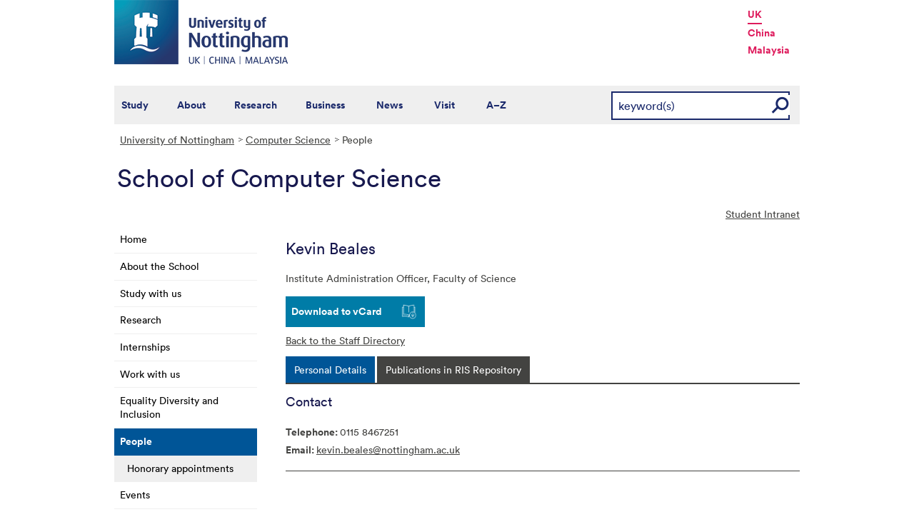

--- FILE ---
content_type: text/html; charset=utf-8
request_url: https://www.nottingham.ac.uk/computerscience/people/kevin.beales
body_size: 13146
content:
<!DOCTYPE html>
<html lang="en-GB">
<head><meta charset="utf-8"><title>
	People look-up - The University of Nottingham
</title>
    
    
    
    

    <meta name="GENERATOR" content="Contensis CMS Version 15.2" />
<meta name="Description" content="People in the School of Computer Science University of Nottingham" />
<meta name="Keywords" content="people staff A-Z computer science university of nottingham" />


<link href="/siteelements/stylesheets/global.css?version=9599397" rel="stylesheet" type="text/css" />
<link href="/siteelements/stylesheets/variations/science.css?version=9244340" rel="stylesheet" type="text/css" />
<link href="/SiteElements/Stylesheets/print.css?version=9320377" rel="stylesheet" type="text/css" media="print" />
<link href="/WebResource.axd?d=mw2saTJ29Xk45AkHG3gmWnnPZYCt5R8UG9BvbtLZeSosUX3auvxIxkLJoGG-ydgV2bpTKfdpwWz524YTC_zoABqaPfhbl76SQ70D_KRgoKtv5G7cnM9ND5QmimXntg8xWSip3g2&amp;t=637711427225386932" rel="stylesheet" type="text/css" />
		<script  type="text/javascript" src="/WebResource.axd?d=PjUm9HYMtFaBv1w8LgD13UIzsrcgJRMlHl1KVAzF2AgEiZAQn_RB8q1D-OpipawIamHu-r6UwDtePXpIVa2V6pnJ_gcL_OhkiR9WkXq50FLfVzbD0&amp;t=638827339872205514&amp;build=162153"></script>

<script type="text/javascript">
//<![CDATA[

if (typeof(window.$j) == 'undefined') { window.$j = $; }
window.$j.register = function(name) {if (!this._components){this._components = {};} this._components[name] = true;};
window.$j.isRegistered = function(name) { if (!this._components) { return false; } return !!(this._components[name]); };
window.$j.requires = function(name) { if (!this.isRegistered(name)) { alert('JQuery Extension " ' + name + '" not registered'); }};
if (typeof(jQuery.fn.setArray) == 'undefined') { jQuery.fn.setArray = function( elems ) { this.length = 0; jQuery.fn.push.apply(this, elems); return this; }};
//]]>
</script>
		<script  type="text/javascript" src="/SiteElements/Javascript/staff-listing.js?version=9596283&amp;build=162153"></script>
		<script  type="text/javascript" src="/SiteElements/Javascript/SearchViaRedirect.js?version=9433015&amp;build=162153"></script>
		<script  type="text/javascript" src="/WebResource.axd?d=OozuXO3CZcznY5_HBlD7JEA9F2qGhlrX2IhwQFN-lrgXHPhEZ-7U6izA47dbImOlSiTgFs0MfMjS0MV2U9KsPmRtVPG6g9DO9a32a6Rjpgbh3OhyI3oSuowv6xRcWgMLgKWOyQ2&amp;t=637711427225386932&amp;build=162153"></script>
		<script  type="text/javascript" src="/WebResource.axd?d=dJpsuNwIlB8SqOiyKI8E5NW9X0o0Hp_bk2Lau5pP-uHonWeSUM4BQp0rnTdv7Pkz3MbZDlypsFTWpWUQ4oFf9x0eaV982p6pEygy3KfiKUAzBOiq2jnHgW4vO75CDvnCAca_nA2&amp;t=637711427225386932&amp;build=162153"></script>
		<script  type="text/javascript" src="/WebResource.axd?d=EbKF5YBj5urLPemy8r6DWgZPmLoHMtWQ7IVVgYLAAchuAN6HBVaHzcWEklWQlH210i0PVs0slT2-FU3qAcqfoCDAOjpUmySSucDo9Br9Wwz5xU2hc_JYnItHlP9FFy1fR3xhaQ2&amp;t=637711427225386932&amp;build=162153"></script>
		<script  type="text/javascript" src="/WebResource.axd?d=qdqfll7EigVe2IxdFurOHs35b5Np8z98a_awC3l09vM32m9Eo8DJoqYjfxm4TFwqSdZ_lAy7xzH8H5ZwHxFrGllSqFsc0AkQn1nFLgXOjDKzP3Wp0&amp;t=637711427225386932&amp;build=162153"></script>
<script  type="text/javascript" src="/SiteElements/Javascript/jqueryui.js"></script>
<script  type="text/javascript" src="/SiteElements/Javascript/staff-listing.js"></script>
<!--
ControlID:Ctrlb87d3d8d0f80466aacf4cda98132958c of type CMS_API.WebUI.WebControls.RazorView has set the maximum duration to 3600 seconds
ControlID:__Page of type ASP.computerscience_people_index_aspx has set the maximum duration to 3600 seconds
Cache Enabled using rule ControlID:Ctrlb87d3d8d0f80466aacf4cda98132958c of type CMS_API.WebUI.WebControls.RazorView has set the maximum duration to 3600 seconds
Cache Page Render Time 14/01/2026 05:24:02

--><meta name="viewport" content="width=device-width, initial-scale=1" />
<!--[if lte IE 7]><link rel="stylesheet" type="text/css" media="screen" href="/SiteElements/StyleSheets/ie.css" /><![endif]-->
<!--[if lte IE 6]><script type="text/javascript">document.createElement("abbr");</script><![endif]-->
<!--[if lte IE 6]><script  type="text/javascript" src="/SiteElements/Javascript/jqueryifixpng.js"></script><![endif]-->

<link rel="stylesheet" type="text/css" media="screen" href="/SiteElements/Stylesheets/Responsive.css" /> 
<script src="https://assets.adobedtm.com/0f99bf9e50cf/f1bec3316053/launch-aaa56a29792f.min.js" async></script>

<script type="text/javascript" src="/SiteElements/Javascript/global.js"></script>
<script type="text/javascript" src="/SiteElements/Javascript/internal.js"></script>
<script type="text/javascript" src="/SiteElements/Javascript/uon-ui.js"></script>


<!-- Responsive LeftHandNav. Load the plugin  -->

<script src="/siteelements/javascript/slicknav.js"></script>

<script type="text/javascript">
$(document).ready(function(){
if ($('#main').length)
{
 $('#NavDiv .sys_simpleListMenu').slicknav({
		prependTo:'#main',
  allowParentLinks: 'true'
	});
}
else
{
 $('#NavDiv .sys_simpleListMenu').slicknav({
		prependTo:'#toolBar',
  allowParentLinks: 'true'
	});
}
});
</script>

<script type="text/javascript">
window.onload = function() { 
    var socialBar = document.getElementById("toolBar");
    var htmlStr = "<a href='https://www.nottingham.ac.uk/~sazintra/' class='social-button { name: \'Print\', verb: \'Share\' }' style='padding:5px 20px;font-size:14px; float:right; text-decoration:underline;'>School Intranet</a>";
	socialBar.innerHTML = htmlStr+socialBar.innerHTML;
};
</script>

<script>
  (function(i,s,o,g,r,a,m){i['GoogleAnalyticsObject']=r;i[r]=i[r]||function(){
  (i[r].q=i[r].q||[]).push(arguments)},i[r].l=1*new Date();a=s.createElement(o),
  m=s.getElementsByTagName(o)[0];a.async=1;a.src=g;m.parentNode.insertBefore(a,m)
  })(window,document,'script','//www.google-analytics.com/analytics.js','ga');

  ga('create', 'UA-1555653-1', 'auto');
  ga('send', 'pageview');

</script>

<script type="text/javascript" src="/SiteElements/Javascript/gaclicktracking-universal.js"></script>

<!-- Google Tag Manager --> <noscript><iframe src="//www.googletagmanager.com/ns.html?id=GTM-TKR69X" height="0" width="0" style="display:none;visibility:hidden"></iframe></noscript> <script>(function(w,d,s,l,i){w[l]=w[l]||[];w[l].push({'gtm.start': new Date().getTime(),event:'gtm.js'});var f=d.getElementsByTagName(s)[0], j=d.createElement(s),dl=l!='dataLayer'?'&l='+l:'';j.async=true;j.src= '//www.googletagmanager.com/gtm.js?id='+i+dl;f.parentNode.insertBefore(j,f); })(window,document,'script','dataLayer','GTM-TKR69X');</script> <!-- End Google Tag Manager --></head>
<body>    
    <form method="post" action="/computerscience/people/kevin.beales" id="form1">
<div class="aspNetHidden">
<input type="hidden" name="__VIEWSTATE" id="__VIEWSTATE" value="dU6CltVJU3cGOKrJlZBiEPy7iBxPhmy/0TZLiCZDyCjxjoNu1Q6/3wgY9cnaLaDx/CwmiR/f7mzON0xZkumcJa4N+Dgj2lKGALtklqQVM4vmcTB7W0j2FSYxi6a57ME2cU86kNmiYTfXxL/5m7/NcPr9o1dHoQqJs4I4QllCXcvSsuaeTf3aHuJABxsoOv53hulr+ZJWqmJgknz8PHuHllh7Spaa31z73MW8Qw4jCYZ7AYo5o29cnWKpFthymscPjCJ0Qsiz3WrtYrgdtB84gqCrtYImNFnFZKfY+p+ChAJ/Ewssj31HZtTsZeS79FrvQf0BFRjtvsFc/RAbHqTahC9ubwFd+Z8hmreV9SELmhHS6n/bYVTXSv5zrQ3VwQmxfMCWGirm0Vx2F0XgoEbFhCW1GJN/y94CJJr+eDcpZ+TSrprD/Qk7gkLdz/rR/GGyajqO8jC2+oy70vh7ZwACBgbLRA7Hy00JQvWWyjDwtwHiBIIPUZW6kv2qICOEnLryHfltOYZ7E0AQqGMkpaYl291rQlLxlOlJ65NCAsrQ77m5zh7vAnYD5/u56eIpCTq7BGHoIWV7zF6NEBOEqlrhe1DfL6PDqIbGXeGWQE83KqGmy98PZfRBls0fdPgWgfhMlZjLiwOJorHEaDu5x6hEqyCorZJA3xJFwzgizbgWpaALfvpsO1JkLvetJREws5iNmKnsy8X9qwsbIT5i/6YLE/rs3tfpVK/ltTOCxTrCfB+hcm+zorQnNi4HUH+otLc0ZDsLma2cV5NzsQriwobXVjueimTSc9UnQ4TWdwWivpsycB2Bp3bZTAOqPicIee1RNya/eYME4KwoEvgPdlbpckwP5E73QZLGsygp2JsbpsPNJ9T/UdkJAKdxLYMLbRcpFWRUwvNOvS2z/Yvm1p9PaUGJjC4WZLYJiFx82thqFm9bUx3NleM4WLEqkJjmLy+AG9lEvrW4DOpX8f5Y77Hzy4UxJXsLP35zNkxa56JFn36+hcB3U925ImqwSwXBQWITWbhJ1OqBwiFeVSR5pNjJHX5/FHtKSNMb2XG8KdvHajb93fHx+pQI/js+2bszld8CclmcKVHz2Umez2yafq+EwiRmQMYN/XmZ+EoJsI1sXXBcbxp652/bdVSFtDCXdf3SESthd/KLF/JATcVzXjwYqJyQqYEq/4hIo+3LiJP2/WrsnGu9AHPf0kjz5vHR+ljY+4fK+2Uu3HgWA5NMTN66IDjnFZrN39qbL3zJb0MOw/K0uoGIk9Vn/0e8156IthE3WWROgocUpMebgWhDAaYqAq/pf+uOvcW61tH/SrLlEwNW4eK1gN0Hi7c+NMB+dPj1X3isVs4A0k1uIZhwXOPJw8jkod/sX4glwGy0DAoG+F5VEB8vBdIdU0jwP6eCwBFsJAvrMMg6ntP4jevZvcc16GFnKZPBdykB3yVMORn2R6O3xYtb0k1w2Nv6wUhzN3+3ewNlZmjTYRIVfCZY4a7tS3f8BwBIQOtYHpVm1zn49xch/xb4IpX6kNTfhOumT01V576iEvcGBo5G9tJUr6seRqU7cJm/UxgzvB4O3yDTjzldK3xansD4caYHFHOsdBEQTfxWm73Tj/WtlCfCiczbKndYJ5HHHkECsK+4cqdDphEkH1ySv3JfpmEe2i6/QwHhQ5/vxONxbugse+GH3QvH19jD3U0V2GifgH3x2+mjBNWQJhqHIFbUS8JdbPBpgmCHQF0616GBkIESmJgTYn4t5UF/YAJVMHptr7tGr1k8vX5MPdecHfaUT5RxhQlITWGVb3uE8Cx/nSr3g8yEnvbe9l4Lx6X98xGkBRdkzEY4thaJ7uvop9vV6Y6WFYE8Unh3OhD1psPgDrd7Y4wZAT/H43puVDQLreQCe99J0K0M69NXEWbUD2JeWxhbV3XJ+QcRrjpf/[base64]/z2wdyRAuWddRCdGSP+L63g/c0B+sVlVXcZ01I5rNHfEJpD4IDORFpKI65hXkcd3tzf+xPtgR9CZ/u7ZncZOcHpfxQh2EjEtGMr7O+kGo8Qh58UuHb0fmUNu/tbmSMOG2srN17betHhp05ywoomJRTvOc41C4DjT077fnyoePPvNly/urTSJ8AlHcpwgiEq7O+RzMeVa4CNGpjksSwWk+orN3EH7slgG6PhWj5OVtNxgT4bRdcUfrYOo3d3u4YSjew0W5Ad7ivW/Gp/UAAaa1gVEn0AYPfTihVLYLJoByaw/SQZOh8qSJd7goKI9MtKu6ONnM3Ujtvdc9/J0av7+edFwGrp4a74xmnccAnqGhqhw/7umosvix5pIt+xyud/xyx17ipmEWF/F3aLxFihIz8A1eP7XgFfVUx5QCVgLG6P7qpZjv8bS9WCX3CfJ+1h5I6lbhjFUPV0yi1nm40ivwXyvnbxRJYNpmYCSin8/EcwtbZfalkrk4Qm1iWHhw8XmTTH5vgLfhe68JLtz1QrwetGMQlP1gnGS4NZ/daUHbyGBtATY1x4SwoWIrbNhzB6jlcc6FUDtNtVxcqWp6Z4/FCECquHCLxtYXJ13qBe9qM8qAgtc50p/urEDi/zOEKcbOPuFLFI+BTxYSXpFhE2zuotY77uV5TVvVMKTaX+exuAY9vYf77oRUdjhXQH1e1Y+UqjwA7eIrvLA6mU90pkpHqpPgeIzCJW7ot22M4XwNzskX5/4t207zZujrYn2xEoLIoQUaRKDiA/WvoPkCpPwIpb0oYHKOdsBdUbR9VcaJWQdBl2dS7oBxr64aCFJXPYtY2XHotKVPOHR92VK62T/5SFlZklUujVmUWkMEmMl+/89Bh4HXajbJgXLIpW5WITsRQ4wQeJBj36HTuBojFdoKz9fE4VTTI+17ZxpKLaVIJX3GHGBicsXO7hbAfQfAr6UsJPrB3X2hzycBwEV/p4V5gYlAnAegoHHIGb7ZJKPShowMEGIoC2vRem/MctY97k+SRynps6PW82YBajvG3FQdJVjr3QrRu0/iIvBbXnQ2Rz14lN1pFCq/C5+ooQ9EMyLmgWiQkBWkYaQ7Iy/10xdOg0QtywbG/ecpNZTLjh/jRWw1KayoYnSuhHBneJpksVRd003v9OtSoqvP8Ph4ChxLI0RqCMmhtXCv0FayMaWUfmrfzxzMpAMPJobzAFGY+rAQRrGBk5wDeWckKMHeH6VBDO6Ljp1rsmysubIW/zTYg9lVJGOcld//[base64]/zvnDBmj+PO7KA8oRK4tWaFCwPQskCPJGBGNi1Shuk69LxcxLgvPnR8UOeoKvuQt2nRoX71nkijkkFgcz2FoSktLt37+jdx9KetxT8f9/qHUdUzJGqQM4LAUiZrhZ9veEsWdznl8DEYGi0+iB7P9KV6IHcwBFSR80hpaLw5q9KZcIB7UAyzDiXvuIVzmDeXmmjpQlwpBU52qQcjfqTzLGDoBGiPP+Za1asGSylALEcgEcRKZhVCmAkZRFvZkxiGskt58R/c1zVFJlxo9BjhuyGBetZG1TpnXw+84aKt9Ng/8+/HicQyhfcBovJ8U9Qi24MmAKcwDR7//qUR0B0cLdsU4wrX4uXc5o26U270QVpp4iXCKrIx5Je/[base64]/VmZKqzvHV/sUU/FyBA6XKveybGy5nKszaqmoMenEK8TmE0o3AkF080NBwr9wpXknYsNGDVQ921kI4+Vie7SV3Y3fzg20pUFdTeFpcyoXkmtfyCdGdIEK9L6mD/[base64]/Q4gtLN+S4B3SYbcXEk5ANnseS+rnrVh4EjBenk5zzRgXYEtB36QEKPjhhCzo+PXNRbZADEPqO8+JA0TKOxMNUCZbvTT3QqYBGCcduiILBe6R2gvAcXvgnidIy7BRyA9i1Fz7HUb7UMa9F5+BwI/WgQq2Ub90sfUq9qUckOj/gxx4ktTdt0ia4ag1b2KMXjZCaSWZzo/p+hMwF+3coRYctR3mGzDJ6XAGT+ilcnak7JAzqOjzDKBHzr5ew2PuX5Hi+n+4nEc+U5bO/exG5VZpf96dilFxrAFGWlhw3RCICv6qIe0wUJ6hiA4eWJmnBX3AhWkOaMugd9Cw1p744Sze1AcL6I+0YcvkGW3rjitpCs+ZxqSYmRVKkvkdHXCwzt5BIxB/gK2LST5f09dOrPRPodglIJXJZx5LEIXLtf4NeMtS7ip304Am58Jb4X2wo3BoOixjkpFnJhNvaliqBM2kazVGyIs9hfWxq/[base64]/eqS/KLJ9hasm+Zhyn6R4SNTsZ518mg+MAznyXCAPLEOLsjN6SCPp98O9dhXT2mHGyDeDd6pa6bmIIN1GCqyRAjjF5jBwlbT0CFZj5zNDvI25vpKMeANGPp+3x/maje7/N0bve9oozybh0fG7Zyg13X0a7ulh+MbeEbW45FdUgRcwxZbUfS/B2Q4DsmaFq5AhNka6yb7kpu8QcD+OBtI2K9F8pH/E8BzZmjOzS75LgT20CHfW6H2w1cE3zpIZjKAktEJXS3SXQrcgG1VDfHThvKxzDG/w9HOn1Im+avpmb897j2lUsik9MGxDdiaVky7l6gwde5PCsOxg7hd7kdhZWuJRz35Vetrp934WZycPe6mmvpEz1q6caM45mrAWkoftQ6vDXs2KZhngiky/np9cA/3OJ6yDjck4fRHqYmz0KZOriR2D9Sz91EeLVzrgnAerctcNWm1DuRmDzP5ziP4T6bWwR3m22jL6cqGVPk/cxdtuwkfK+mRL/nXVPWrEPTlqGroNJGk3FYq3yhH/bhrHRO3NDeVOonxROpDdtIp6xNuEitXKvV/14V0DH+cDVtiAlHOIVZ0PgBWw94MwEOIXM1zb9w2jKhb/p8oDbMoZq3BOC6aupP2pooegVrH2v7aWCkHfSKqBt4dimlu4D9RLjtMVdScGKJq5wQvi2/q/vZARuDOGt6BfBbrKIZpv97pupR4x0pP6pzcVUyreUSnRTPDLrzxVfxZ55WqbHbUbmfHUveA0ft1i0IauxKcLQ5CEyPPtiQ785cbBbSl9MaqJkIMc0cLExcyMZjsCEtzr9iLA6W0JBYP2WuqVY0SwiXsqFrqiV6qdj/Ony8nFHAlOqkkDLJ9kCGgNtzJxZWMHezoYrbsQWS7y1BBkCX5d0wkWCEneVnHQLpc90m4goH2sJIQBULxcJu7L5ESvIRotB8p0dleqUkAfSPc3YtK1skhdZBsYC2Cl4pPw/jfn/RgEtb0rK8t9TGLE4/fL7IeDULodtHAQkjHPjOQnRsvyxHi0Q89u6U1T+myEJAlHfXXBAGDUDl2wgz99+MuwU68lb7oTNsmDtBPiaYSplgPAdUc9q96ezyp6xw3au49V0N9XoStK+7xwT4hGQ2zqfJ3N/yf6ffKoNlNzWE433Lzu2RYVq63zJPHd27fwwBmXuCGtwpDtBIUyNXnTCW/OyQR3JRzNsTxuOtJeHAIGQfUgPKgUGPURC+RYhaTvk34jvDLTW9jz4ZNYZffltKcPNpY7Cnm18BXncghMzdO552x+dpq+4K9FDfsRYvni6yHst6ydRW1blhAns3Ud8oj54q7xJVSEj2MTnfGbaP+hldYXiXCR1ohHl1H8w1v/dgG1/JqbpMRjKXbxJZJ8JawnsE8jb6dLTgiI+g6Jj4z4qf4KgslC5IAc6m9vfDsIgjwUJLYh8FeeJtnL08aG1sIBndi651FQHfMtapStB4TC3X3fiyGzRWtLacGNfbRqf4WpHTrqYXOB/rNSd1E5jcAr/2f1CEkayPZGwrY4jVoQUttW28C8gsXYEFHuGealQVTrLfvt/ewJMrycCSpCfgX36Gxmiy/g5ilqEkd9jVC3aE/qF+UkuVFG/UG2injiUCc/PWT2olL4BofwqSEFC9g+ibSI50lkde0DSBPXAdhY2mI8mMbxz5kQhc9/jzJ6/H28QZvLLn8RWX6/xnD+mQXaG5QuXtfA5ppBEtoj+uazANeKM0c3F2ZGmV03ElxBd6xxxfne/ERJfjx9UYsfEl4Gpheq8TyXvNDdIzL9qtKoMkDywyN+f6Hqk+OLKTWpLU5FMJEQ5CFrSNnm1YR6dAJGua5IG6tDmZAdGiAvycK1jK/GiLgr8Di8jzW6Sx10GbvLWdgfn/xA3uJTyntMSVMrtOLAXudwgrxGsat1XKFXd3Mwpw29jFA4KQowun/ihrM6xaz7RnnULc6uALAgRZ3Cj0KpTUK2nPqyN44bt0Lrl5NCLEp++E+HIFeB4/e6GUvDE1wMHFdM4eVjOEkGLelEUrV6qO5StLEbD7i/2Wx0s1p2Ei9HnUePXmNwOP+JKsCdiYX/ENO4xDTmZTOM9V0NgKXbwyITyVCSd8rrj6J9OKip/UxfRRDb1UR97/0NYvNdIw35q02yrt02I0Xd0gIE1nNmxCDOjwyFoyl0QsY7utkEbyH1yMQ25Qxa5vqbmWwbNFyKX5oV4StzHHB7VfLQPy+DtDzOsqfI6BVtrMj7TJU+AHGB+/ivlEBYf6MnzdicoGWcgNt3CzFHvPtPC2Bz6IWOpDZvUicpMHem9dCubZEMxgBzg5nAOrxobrUHnA0m3+94K88xct7r9ri6/H/kwAoceO7SO3uMbPtq1keUrzi3pZ6RB+NqvdU9a6o/DqjfHQ042fgKzLCiyE/oBegTSKhqcdZU1aV0r7K9akWfrK48EGNEzPtGW5ukT4eVFg0BiHEqbpHou99+H+rBG+CsKqE6IEdN5IUpPSbHJOiZpAir9R2VGu7CXWclL+1Gy+RQoCbqC9tG3NmFKd8mHqOK5XMJ3UbQu9+mQoQJ2AmMiM4ba3mqjDHAEOYj34MVl+2WxRsl/dIbNZngaDxloLN26zHQaXv/hghpkBg+tc50biKFoA3Eev1HnredVw8YbsVfO8+K3diBYQCXYIAZqWlvyJFinV3gbhMdL9xCC4De0WJ3F/[base64]/WZyjIT3JvLRRehpejZ3KztkcTG0O5itzpPld6P/+wIXlA8X/j26GegP8gBhvjfH8BTN1uhP+Y0VAIbuLtlN2lKW30gxocO0jebtd8ARRuVqHgDpwLbkEjr+0s+jmfJsdlcKNLks/47StdgZBvSKZ9WapKJAMWBQ+AmG0op6c5w3X5piPk3Wd+Z3++393x44/PGWjLJAQeGq9ncKauUnGwJgD10MV7rHDP6IREw40FgVYEXSFe/Rvdr+Ua6bRbnvHybKsaYnOx4GcPz6KJ5zUy5LF2LFeuZZ49QbHvqtrjQsu//ZWyHsyTSIYVsFqMSCgRHG9Qyk6AYcJhBeoYxGkXtzNfAO/91+CewEMeOXEb1jQskRhOHpvv8kT6cumoGTa2JBw3fRMMzstRcZywUB7oPw10kAxqBbMK1mRsT6fujnZfSBz2KUovs/ybz7KwifwB3RU7mFy2D8NFSt9LTQVYhrc/RXXAkFwy1aQuGPs7q+pydJVaqmvdOKNpkqY7F9x/6h1KWGQy6UVLs0hN8TTuHlEse/0=" />
</div>


        
    <div id="wrapper">
<div id="container">
<div id="pageheader">
<div class="sys_inner">
<div class="logo"><a title="University of Nottingham" class="sys_16" href="https://www.nottingham.ac.uk"><img alt="The University of Nottingham homepage" height="90" width="243" src="/SiteElements/Images/Base/logo.png" /></a></div>
<ul class="campuslinks">
<li class="sys_nottingham"><a class="sys_16" href="https://www.nottingham.ac.uk/">UK</a></li>
<li><a class="sys_16" href="https://www.nottingham.edu.cn/">China</a></li>
<li><a class="sys_16" href="https://www.nottingham.edu.my/">Malaysia</a></li>
</ul>
</div>
</div>
<div id="nav" class="sys_cf">
<div class="sys_inner"><span class="sys_menu-title sys_menu-toggle" data-text-swap="Close Menu">Main Menu </span> <div id="menu" class="tempnav"> <ul style=""><li> <a href="/studywithus/" title="Study with us">Study</a> </li><li> <a href="/about/" title="About the University of Nottingham">About</a> </li><li> <a href="/research/" title="Research">Research</a> </li><li> <a href="/workingwithbusiness/" title="Working with business">Business</a> </li> <li> <a href="/news/" title="News">News</a> </li> <li> <a href="/visit/" title="Visit our campuses">Visit</a> </li> <li> <a href="/utilities/a-z/a-z.aspx" title="A to Z">A&ndash;Z</a> </li> </ul> </div><span class="sys_mobile-search-toggle">&nbsp; </span>

<style>

  .search fieldset label.visually-hidden {
    display: block;
    border: 0;
    clip: rect(0 0 0 0);
    height: 1px;
    margin: -1px;
    overflow: hidden;
    padding: 0;
    position: absolute;
    width: 1px;
  }

</style>

<div class="search">
	<fieldset>
		<div class="sys_pressanykey"><label for="rSearch" class="visually-hidden" aria-label="Search">Search</label>&nbsp;
    <input id="rSearch" onkeydown="javascript:return onEvent(event, 'https://www.nottingham.ac.uk/search.aspx?q=');" type="text" value="keyword(s)" name="rSearch" />&nbsp; 
    <input id="rSearchSubmit" class="sys_submit" onclick="goTo('https://www.nottingham.ac.uk/search.aspx?q=',document.getElementById('rSearch').value);" type="button" value="GO" name="rSearchSubmit" />
    </div>
	</fieldset>
</div>

</div>
</div>

<div id="internalWrap">
<div id="internalWrap2">
<div id="internal">
<div id="breadcrumb"><strong class="sys_youAreHere">You are here:</strong> &nbsp;
<div>
	<a title="Go to University of Nottingham from here" class="sys_0 sys_t9259776" href="/index.aspx">University of Nottingham</a><a title="Go to Computer Science from here" class="sys_0 sys_t33766" href="/computerscience/index.aspx">Computer Science</a><span>People</span>
</div>
</div>
<div id="pageTitle"><strong class="sys_dummy">School of Computer Science</strong></div>
<div id="holder">
<div id="internalNav">
<div id="NavDiv">
<ul class="sys_simpleListMenu">
	<li class="sys_first"><a title="Go to Home from here" class="sys_0 sys_t33766" href="/computerscience/index.aspx">Home</a></li><li><a title="Go to About the School from here" class="sys_0 sys_t33766" href="/computerscience/about/about-us.aspx">About the School</a></li><li><a title="Go to Study with us from here" class="sys_0 sys_t33766" href="/computerscience/studywithus/study-with-us.aspx">Study with us</a></li><li><a title="Go to Research from here" class="sys_0 sys_t33766" href="/computerscience/research/index.aspx">Research</a></li><li><a title="Go to Internships from here" class="sys_0 sys_t33766" href="/computerscience/internships/internships.aspx">Internships</a></li><li><a title="Go to Work with us from here" class="sys_0 sys_t327339" href="/computerscience/work-with-us/index.aspx">Work with us</a></li><li><a title="Go to Equality Diversity and Inclusion from here" class="sys_0 sys_t33766" href="/computerscience/equality-diversity-and-inclusion/equality-diversity-and-inclusion.aspx">Equality Diversity and Inclusion</a></li><li><div class="sys_selected sys_currentitem">
		<a title="Go to People from here" class="sys_0 sys_t36708" href="/computerscience/people/index.aspx">People</a>
	</div><ul class="sys_children">
		<li class="sys_singleitem"><a title="Go to Honorary appointments from here" class="sys_0 sys_t33766" href="/computerscience/people/honorary-appointments.aspx">Honorary appointments</a></li>
	</ul></li><li><a title="Go to Events from here" class="sys_0 sys_t33766" href="/computerscience/events.aspx">Events</a></li><li><a title="Go to News from here" class="sys_0 sys_t33766" href="/computerscience/news.aspx">News</a></li><li class="sys_last"><a title="Go to Contact us from here" class="sys_0 sys_t33766" href="/computerscience/contact-us.aspx">Contact us</a></li>
</ul>
</div>
</div>
<div id="main">
<div id="pageTools">
<div class="sys_btm">

<ul class="sys_right">
 <li><a class="sys_16" href="javascript:window.print()">Print</a> </li>
 <li><a href="mailto:?subject=People look-up - The University of Nottingham&body=I%20found%20this%20great%20page%20on%20the%20University%20of%20Nottingham%20website%20and%20I%20thought%20you%20might%20like%20it.%20http://live-uon.cloud.contensis.com/computerscience/people/kevin.beales">Email this Page</a></li></ul>
 <div id="SocialButtons"></div>

<ul class="sys_left">
<li><a href="https://moodle.nottingham.ac.uk/course/view.php?id=118881">Student Intranet</a></li>
</ul></div>
</div>
<div id="content"><a id="TopOfPage"></a>

&nbsp;
<div id="peopleprofile" class="vcard">
	<div class="sys_contentBox">
		<h1 class="fn n"><span class "given-name">Kevin</span> <span class="family-name">Beales</span></h1><p>Institute Administration Officer, <span class="org">Faculty of Science</span></p><div class="sys_vcard">
			<div><div><div><ul>
				<li id="vcard"><a href="javascript:void(location.href='http://h2vx.com/vcf/'+escape(location.href))">Download to vCard</a></li><li id="back"><a href="/computerscience/people/">Back to the Staff Directory</a></li>
			</ul></div></div></div>
		</div>
	</div><div class="sys_tabspanel">
		<ul class="sys_tabs">
			<li><span><a href="#lookup-personal-details" title="Personal Details">Personal Details</a></span></li>
		</ul><div id="lookup-personal-details" class="sys_profilePad">
			<h2>Contact</h2><ul class="sys_profileContactDetails">
				<li id="staffprofile-address" class="adr contact"><span class="type">work</span></li><li id="staffprofile-telephone" class="tel"><span class="type">work</span><span class="value">0115 8467251</span></li><li id="staffprofile-email"><a href="mailto:kevin.beales@nottingham.ac.uk" class="email">kevin.beales@nottingham.ac.uk</a></li>
			</ul>
		</div>
	</div>
</div>
<script type="text/javascript" src="/siteelements/javascript/staff-listing.js"></script><noscript><p>Browser does not support script.</p></noscript>
<script src="https://code.jquery.com/ui/1.12.1/jquery-ui.js"integrity="sha256-T0Vest3yCU7pafRw9r+settMBX6JkKN06dqBnpQ8d30="crossorigin="anonymous"></script><noscript><p>Browser does not support script.</p></noscript>


</div>
<div id="bottom">
<div class="sys_content"><h2>School of Computer Science</h2>
<p class="sys_left">University of Nottingham<br />Jubilee Campus<br />Wollaton Road<br />
Nottingham, NG8 1BB</p>

<p class="sys_right">
<strong>For all enquires please visit:</strong><br />
<a href="http://www.nottingham.ac.uk/enquire" title="Website enquiry">www.nottingham.ac.uk/enquire</a></p></div>
<div class="sys_corners"><!-- //--></div>
</div>
</div>
</div>
</div>
</div>
</div>


<div id="footer"><div id="HomepageFooterLinks"> <div class="sys_inner"> <div class="sys_twoColumns5050"> <div class="sys_one"> <h2> Legal information </h2> <ul><li><a title="Copyright " href="/utilities/copyright.aspx">Copyright</a></li> <li><a title="Terms and conditions" href="/utilities/terms.aspx">Terms and conditions</a></li> <li><a title="Privacy" href="/utilities/privacy.aspx">Privacy</a></li> <li><a title="Posting rules" href="/utilities/posting-rules.aspx">Posting rules</a></li> <li><a title="Accessibility" href="/utilities/accessibility/accessibility.aspx">Accessibility</a></li> <li><a title="Freedom of information" href="/governance/records-and-information-management/freedom-of-information/freedom-of-information.aspx">Freedom of information</a></li> <li><a title="Charity gateway" href="/governance/gateway.aspx">Charity gateway</a></li> <li><a title="Cookie policy" href="/utilities/cookies.aspx">Cookie policy</a></li> <li id="ot-sdk-btn" class="ot-settings ot-sdk-show-settings">Cookie Settings</li><li> </ul> </div> <div class="sys_two"> <h2> Get social </h2> <p> <a title="Get Social with the University of Nottingham" href="/connect/">Connect</a> with the University of Nottingham through social media and our <a title="Go to our blogs" href="http://blogs.nottingham.ac.uk/">blogs</a>. </p> <p> <a href="http://www.facebook.com/UniofNottingham" title="Find us on facebook"><img width="22" height="22" src="/SiteElements/Images/Icons/icon-facebook.png" alt="Find us on Facebook"></a>&nbsp;<a href="http://twitter.com/UniofNottingham" title="Follow us on twitter"><img width="22" height="22" src="/SiteElements/Images/Icons/icon-twitter.png" alt="Twitter"></a>&nbsp;<a href="http://www.youtube.com/nottmuniversity" title="Watch us on You Tube"><img width="22" height="22" src="/SiteElements/Images/Icons/icon-youtube.png" alt="YouTube"></a>&nbsp;<a href="http://www.linkedin.com/company/university-of-nottingham/" title="Join us on Linked in"><img width="22" height="22" src="/SiteElements/Images/Icons/icon-linkedin.png" alt="LinkedIn"></a>&nbsp;<a href="http://uniofnottingham.tumblr.com/" title="Follow our Tumblr"><img width="22" height="22" src="/SiteElements/Images/Icons/icon-tumblr.png" alt="Tumblr"></a>&nbsp;<a href="http://instagram.com/uniofnottingham/" title="Find us on Instagram"><img width="22" height="22" src="/SiteElements/Images/Icons/icon-instagram.png" alt="Instagram"></a>&nbsp;<a href="http://e.weibo.com/uoneao" title="Find us on Weibo"><img width="22" height="22" src="/SiteElements/Images/Icons/icon-weibo.png" alt="Weibo"></a></p> <P> <A title="View our campus maps" href="/about/visitorinformation/mapsanddirections/mapsanddirections.aspx">Campus maps</A> | <A title="Contact The University of Nottingham" href="/contact/">More contact information</A> | <A title="Browse our current job opportunities" href="/jobs/">Jobs</A> </P> </div> </div> <div class="clear"> &nbsp; </div> </div> </div></div>
</div>
</div>


    
<div class="aspNetHidden">

	<input type="hidden" name="__VIEWSTATEGENERATOR" id="__VIEWSTATEGENERATOR" value="8ED7FDD9" />
	<input type="hidden" name="__VIEWSTATEENCRYPTED" id="__VIEWSTATEENCRYPTED" value="" />
</div>
</form>
</body>
</html>

--- FILE ---
content_type: application/javascript
request_url: https://www.nottingham.ac.uk/SiteElements/Javascript/internal.js
body_size: 524
content:
$(document).ready(function(){

	// correct heights for sub nav
	// get height of UL
	subMenuHeight = $("#submenu ul").height();
	$("#submenu ul li").each(function (i) {
		subMenuLIHeight = $(this).height(); // get height of LI
		liPadding = Math.round( (subMenuHeight - subMenuLIHeight) / 2 ) + 7;
		$(this).find("span").css({"padding-top": liPadding, "padding-bottom": liPadding});
	});

	// add 'alt' classes for tables/listings listing
	$('#content table tbody tr:odd').addClass("sys_alt");

	// insert spans for blockquote formatting
	//$('#internal #content blockquote, #internal #content div.sys_studentProfilesQuotes, #internal #content p.FauxBlockquote').wrapInner('<span><span><span></span></span></span>');

	// add divs for Student Profile Quote box
	$("div.sys_SPQmiddle").before("<div class='sys_SPQtop'></div>").after("<div class='sys_SPQbottom'></div>");

	// events show/hide
	$("#events ul.sys_events li").each(function (i) {
		$(this).find('.sys_more').hide().before('<div class=\"sys_expand\"><p><span><span><span><span>Expand</span></span></span></span></p></div>').after('<div class=\"sys_collapse\"><p><span><span><span><span>Collapse</span></span></span></span></p></div>');
		$(this).find('.sys_collapse').hide();
		$(this).find('.sys_expand p').click(function(){
			$(this).parent().hide();
			$(this).parent().parent().find('.sys_collapse').slideToggle();
			$(this).parent().parent().find('.sys_more').slideToggle();
		});
		$(this).find('.sys_collapse p').click(function(){
			$(this).parent().hide();
			$(this).parent().parent().find('.sys_expand').slideToggle();
			$(this).parent().parent().find('.sys_more').slideToggle();
		});
	});

	// nursing contact form
	$('#nursingSpecifics').hide();
	$('#preregCourse1').focus(function() {
		$('#nursingSpecifics').toggle();
	});
	

});

--- FILE ---
content_type: application/javascript
request_url: https://www.nottingham.ac.uk/SiteElements/Javascript/gaclicktracking-universal.js
body_size: 390
content:
// add google tracking to static files Google Universal Analytics version
$(document).ready(function() {
	var filetypes = /\.(zip|exe|pdf|doc|docx|xls|xlsx|ppt|pptx|mp3)$/i;
	$('a').each(function(){
		var href = $(this).attr('href');
		var rel = $(this).attr('rel');
		
		var relRegExp = /^ga\s([^\s]+)/i
		if (rel != undefined && (relRegExp.test(rel))) {
			$(this).click(function() {
				var cid = relRegExp.exec(rel);
				ga('send', 'event', 'AdWords', 'Conversion', cid[1]);
			});
		}

		if (href != undefined && (href.match(/^https?\:/i)) && (!href.match(document.domain))) {
			$(this).click(function() {
				var extLink = href.replace(/^https?\:\/\//i, '');
				ga('send', 'event', 'Link', 'External', extLink);
			});
		}
		else if (href != undefined && href.match(/^mailto\:/i)){
			$(this).click(function() {
				var mailLink = href.replace(/^mailto\:/i, '');
				ga('send', 'event', 'Link', 'Email', mailLink);
			});
		}
		else if (href != undefined && href.match(filetypes)){
			$(this).click(function() {
				var extension = (/[.]/.exec(href)) ? /[^.]+$/.exec(href) : undefined;
				var filePath = href.replace(/^https?\:\/\/(www.)nottingham\.ac\.uk\//i, '');
				ga('send', 'event', 'Link', 'Download-' + extension, filePath);
			});
		}
	});
});

--- FILE ---
content_type: application/x-javascript;charset=utf-8
request_url: https://smetrics.nottingham.ac.uk/id?d_visid_ver=5.5.0&d_fieldgroup=A&mcorgid=6F5A143A5F3664160A495FE7%40AdobeOrg&mid=68371436916491075256127006428336542458&ts=1768370417425
body_size: -38
content:
{"mid":"68371436916491075256127006428336542458"}